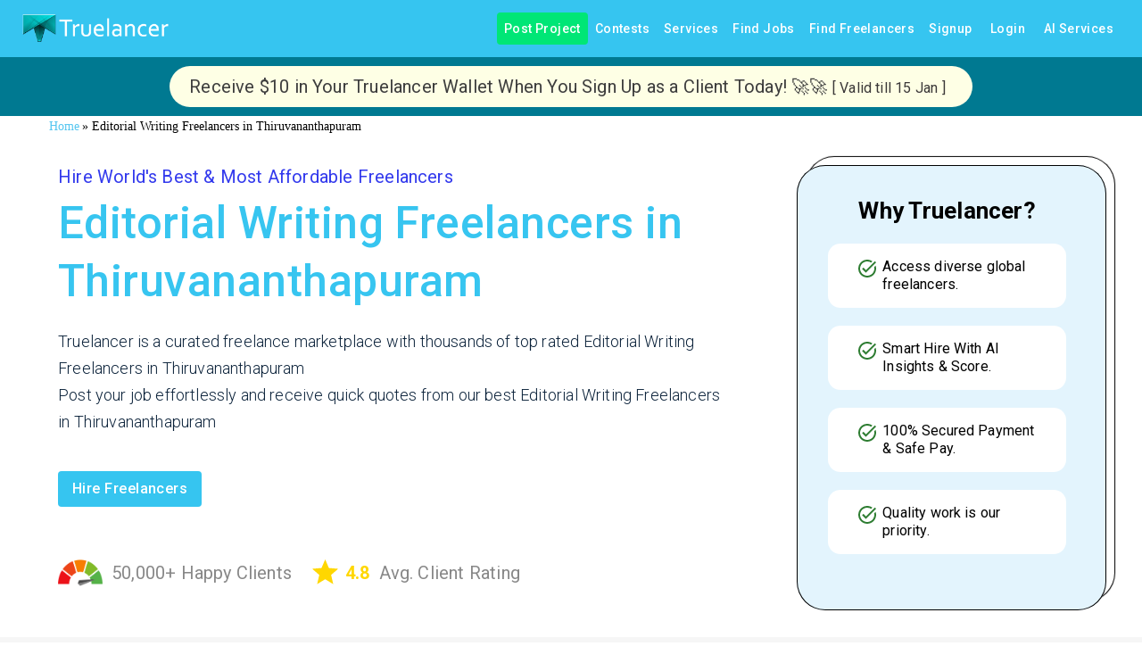

--- FILE ---
content_type: application/javascript; charset=utf-8
request_url: https://www.truelancer.com/_next/static/chunks/10349-e210b2ba4497e721.js
body_size: 8691
content:
"use strict";(self.webpackChunk_N_E=self.webpackChunk_N_E||[]).push([[10349,76510,52e3],{93323:function(e,t,r){var o=r(64836);t.Z=void 0;var n=o(r(24678)),a=r(85893);t.Z=(0,n.default)((0,a.jsx)("path",{d:"m4 12 1.41 1.41L11 7.83V20h2V7.83l5.58 5.59L20 12l-8-8z"}),"ArrowUpward")},94149:function(e,t,r){var o=r(64836);t.Z=void 0;var n=o(r(24678)),a=r(85893);t.Z=(0,n.default)((0,a.jsx)("path",{d:"m20.71 5.63-2.34-2.34a.9959.9959 0 0 0-1.41 0l-3.12 3.12-1.93-1.91-1.41 1.41 1.42 1.42L3 16.25V21h4.75l8.92-8.92 1.42 1.42 1.41-1.41-1.92-1.92 3.12-3.12c.4-.4.4-1.03.01-1.42M6.92 19 5 17.08l8.06-8.06 1.92 1.92z"}),"Colorize")},83781:function(e,t,r){var o=r(64836);t.Z=void 0;var n=o(r(24678)),a=r(85893);t.Z=(0,n.default)((0,a.jsx)("path",{d:"M3 17.25V21h3.75L17.81 9.94l-3.75-3.75zM20.71 7.04c.39-.39.39-1.02 0-1.41l-2.34-2.34a.9959.9959 0 0 0-1.41 0l-1.83 1.83 3.75 3.75z"}),"Create")},38403:function(e,t,r){var o=r(64836);t.Z=void 0;var n=o(r(24678)),a=r(85893);t.Z=(0,n.default)((0,a.jsx)("path",{d:"M11.99 2C6.47 2 2 6.48 2 12s4.47 10 9.99 10C17.52 22 22 17.52 22 12S17.52 2 11.99 2m6.93 6h-2.95c-.32-1.25-.78-2.45-1.38-3.56 1.84.63 3.37 1.91 4.33 3.56M12 4.04c.83 1.2 1.48 2.53 1.91 3.96h-3.82c.43-1.43 1.08-2.76 1.91-3.96M4.26 14C4.1 13.36 4 12.69 4 12s.1-1.36.26-2h3.38c-.08.66-.14 1.32-.14 2 0 .68.06 1.34.14 2zm.82 2h2.95c.32 1.25.78 2.45 1.38 3.56-1.84-.63-3.37-1.9-4.33-3.56m2.95-8H5.08c.96-1.66 2.49-2.93 4.33-3.56C8.81 5.55 8.35 6.75 8.03 8M12 19.96c-.83-1.2-1.48-2.53-1.91-3.96h3.82c-.43 1.43-1.08 2.76-1.91 3.96M14.34 14H9.66c-.09-.66-.16-1.32-.16-2 0-.68.07-1.35.16-2h4.68c.09.65.16 1.32.16 2 0 .68-.07 1.34-.16 2m.25 5.56c.6-1.11 1.06-2.31 1.38-3.56h2.95c-.96 1.65-2.49 2.93-4.33 3.56M16.36 14c.08-.66.14-1.32.14-2 0-.68-.06-1.34-.14-2h3.38c.16.64.26 1.31.26 2s-.1 1.36-.26 2z"}),"Language")},15:function(e,t,r){var o=r(64836);t.Z=void 0;var n=o(r(24678)),a=r(85893);t.Z=(0,n.default)((0,a.jsx)("path",{d:"M15.5 14h-.79l-.28-.27C15.41 12.59 16 11.11 16 9.5 16 5.91 13.09 3 9.5 3S3 5.91 3 9.5 5.91 16 9.5 16c1.61 0 3.09-.59 4.23-1.57l.27.28v.79l5 4.99L20.49 19zm-6 0C7.01 14 5 11.99 5 9.5S7.01 5 9.5 5 14 7.01 14 9.5 11.99 14 9.5 14m-2.17-1.5 2.14-1.53 2.14 1.53-.83-2.46 2.15-1.5h-2.62L9.47 6l-.84 2.54H6l2.14 1.49z"}),"SavedSearch")},69842:function(e,t,r){var o=r(64836);t.Z=void 0;var n=o(r(24678)),a=r(85893);t.Z=(0,n.default)((0,a.jsx)("path",{d:"M17 1.01 7 1c-1.1 0-2 .9-2 2v18c0 1.1.9 2 2 2h10c1.1 0 2-.9 2-2V3c0-1.1-.9-1.99-2-1.99M17 19H7V5h10z"}),"Smartphone")},20891:function(e,t,r){var o=r(64836);t.Z=void 0;var n=o(r(24678)),a=r(85893);t.Z=(0,n.default)((0,a.jsx)("path",{d:"M23 8c0 1.1-.9 2-2 2-.18 0-.35-.02-.51-.07l-3.56 3.55c.05.16.07.34.07.52 0 1.1-.9 2-2 2s-2-.9-2-2c0-.18.02-.36.07-.52l-2.55-2.55c-.16.05-.34.07-.52.07s-.36-.02-.52-.07l-4.55 4.56c.05.16.07.33.07.51 0 1.1-.9 2-2 2s-2-.9-2-2 .9-2 2-2c.18 0 .35.02.51.07l4.56-4.55C8.02 9.36 8 9.18 8 9c0-1.1.9-2 2-2s2 .9 2 2c0 .18-.02.36-.07.52l2.55 2.55c.16-.05.34-.07.52-.07s.36.02.52.07l3.55-3.56C19.02 8.35 19 8.18 19 8c0-1.1.9-2 2-2s2 .9 2 2"}),"Timeline")},45820:function(e,t,r){var o=r(64836);t.Z=void 0;var n=o(r(24678)),a=r(85893);t.Z=(0,n.default)((0,a.jsx)("path",{d:"M12 2C6.48 2 2 6.48 2 12s4.48 10 10 10 10-4.48 10-10S17.52 2 12 2m-1 17.93c-3.94-.49-7-3.85-7-7.93s3.05-7.44 7-7.93zm2-15.86c1.03.13 2 .45 2.87.93H13zM13 7h5.24c.25.31.48.65.68 1H13zm0 3h6.74c.08.33.15.66.19 1H13zm0 9.93V19h2.87c-.87.48-1.84.8-2.87.93M18.24 17H13v-1h5.92c-.2.35-.43.69-.68 1m1.5-3H13v-1h6.93c-.04.34-.11.67-.19 1"}),"Tonality")},70759:function(e,t,r){r.d(t,{d1:function(){return s},dy:function(){return c}});var o=r(87462),n=r(67294),a=r(84796),i=r(94705),l=r(85893);let c=(e,t)=>(0,o.Z)({WebkitFontSmoothing:"antialiased",MozOsxFontSmoothing:"grayscale",boxSizing:"border-box",WebkitTextSizeAdjust:"100%"},t&&!e.vars&&{colorScheme:e.palette.mode}),s=e=>(0,o.Z)({color:(e.vars||e).palette.text.primary},e.typography.body1,{backgroundColor:(e.vars||e).palette.background.default,"@media print":{backgroundColor:(e.vars||e).palette.common.white}}),p=function(e){var t;let r=arguments.length>1&&void 0!==arguments[1]&&arguments[1],n={};r&&e.colorSchemes&&Object.entries(e.colorSchemes).forEach(t=>{var r;let[o,a]=t;n[e.getColorSchemeSelector(o).replace(/\s*&/,"")]={colorScheme:null==(r=a.palette)?void 0:r.mode}});let a=(0,o.Z)({html:c(e,r),"*, *::before, *::after":{boxSizing:"inherit"},"strong, b":{fontWeight:e.typography.fontWeightBold},body:(0,o.Z)({margin:0},s(e),{"&::backdrop":{backgroundColor:(e.vars||e).palette.background.default}})},n),i=null==(t=e.components)||null==(t=t.MuiCssBaseline)?void 0:t.styleOverrides;return i&&(a=[a,i]),a};t.ZP=function(e){let{children:t,enableColorScheme:r=!1}=(0,a.i)({props:e,name:"MuiCssBaseline"});return(0,l.jsxs)(n.Fragment,{children:[(0,l.jsx)(i.Z,{styles:e=>p(e,r)}),t]})}},28381:function(e,t,r){var o=r(63366),n=r(87462),a=r(67294),i=r(90512),l=r(94780),c=r(51363),s=r(84796),p=r(75128),d=r(85893);let u=["className","disableSpacing"],m=e=>{let{classes:t,disableSpacing:r}=e;return(0,l.Z)({root:["root",!r&&"spacing"]},p.d,t)},h=(0,c.ZP)("div",{name:"MuiDialogActions",slot:"Root",overridesResolver:(e,t)=>{let{ownerState:r}=e;return[t.root,!r.disableSpacing&&t.spacing]}})(e=>{let{ownerState:t}=e;return(0,n.Z)({display:"flex",alignItems:"center",padding:8,justifyContent:"flex-end",flex:"0 0 auto"},!t.disableSpacing&&{"& > :not(style) ~ :not(style)":{marginLeft:8}})}),v=a.forwardRef(function(e,t){let r=(0,s.i)({props:e,name:"MuiDialogActions"}),{className:a,disableSpacing:l=!1}=r,c=(0,o.Z)(r,u),p=(0,n.Z)({},r,{disableSpacing:l}),v=m(p);return(0,d.jsx)(h,(0,n.Z)({className:(0,i.Z)(v.root,a),ownerState:p,ref:t},c))});t.Z=v},75128:function(e,t,r){r.d(t,{d:function(){return a}});var o=r(1588),n=r(34867);function a(e){return(0,n.ZP)("MuiDialogActions",e)}let i=(0,o.Z)("MuiDialogActions",["root","spacing"]);t.Z=i},95574:function(e,t,r){var o=r(63366),n=r(87462),a=r(67294),i=r(90512),l=r(94780),c=r(2101),s=r(51363),p=r(84796),d=r(6595),u=r(85893);let m=["absolute","children","className","component","flexItem","light","orientation","role","textAlign","variant"],h=e=>{let{absolute:t,children:r,classes:o,flexItem:n,light:a,orientation:i,textAlign:c,variant:s}=e;return(0,l.Z)({root:["root",t&&"absolute",s,a&&"light","vertical"===i&&"vertical",n&&"flexItem",r&&"withChildren",r&&"vertical"===i&&"withChildrenVertical","right"===c&&"vertical"!==i&&"textAlignRight","left"===c&&"vertical"!==i&&"textAlignLeft"],wrapper:["wrapper","vertical"===i&&"wrapperVertical"]},d.V,o)},v=(0,s.ZP)("div",{name:"MuiDivider",slot:"Root",overridesResolver:(e,t)=>{let{ownerState:r}=e;return[t.root,r.absolute&&t.absolute,t[r.variant],r.light&&t.light,"vertical"===r.orientation&&t.vertical,r.flexItem&&t.flexItem,r.children&&t.withChildren,r.children&&"vertical"===r.orientation&&t.withChildrenVertical,"right"===r.textAlign&&"vertical"!==r.orientation&&t.textAlignRight,"left"===r.textAlign&&"vertical"!==r.orientation&&t.textAlignLeft]}})(e=>{let{theme:t,ownerState:r}=e;return(0,n.Z)({margin:0,flexShrink:0,borderWidth:0,borderStyle:"solid",borderColor:(t.vars||t).palette.divider,borderBottomWidth:"thin"},r.absolute&&{position:"absolute",bottom:0,left:0,width:"100%"},r.light&&{borderColor:t.vars?"rgba(".concat(t.vars.palette.dividerChannel," / 0.08)"):(0,c.Fq)(t.palette.divider,.08)},"inset"===r.variant&&{marginLeft:72},"middle"===r.variant&&"horizontal"===r.orientation&&{marginLeft:t.spacing(2),marginRight:t.spacing(2)},"middle"===r.variant&&"vertical"===r.orientation&&{marginTop:t.spacing(1),marginBottom:t.spacing(1)},"vertical"===r.orientation&&{height:"100%",borderBottomWidth:0,borderRightWidth:"thin"},r.flexItem&&{alignSelf:"stretch",height:"auto"})},e=>{let{ownerState:t}=e;return(0,n.Z)({},t.children&&{display:"flex",whiteSpace:"nowrap",textAlign:"center",border:0,borderTopStyle:"solid",borderLeftStyle:"solid","&::before, &::after":{content:'""',alignSelf:"center"}})},e=>{let{theme:t,ownerState:r}=e;return(0,n.Z)({},r.children&&"vertical"!==r.orientation&&{"&::before, &::after":{width:"100%",borderTop:"thin solid ".concat((t.vars||t).palette.divider),borderTopStyle:"inherit"}})},e=>{let{theme:t,ownerState:r}=e;return(0,n.Z)({},r.children&&"vertical"===r.orientation&&{flexDirection:"column","&::before, &::after":{height:"100%",borderLeft:"thin solid ".concat((t.vars||t).palette.divider),borderLeftStyle:"inherit"}})},e=>{let{ownerState:t}=e;return(0,n.Z)({},"right"===t.textAlign&&"vertical"!==t.orientation&&{"&::before":{width:"90%"},"&::after":{width:"10%"}},"left"===t.textAlign&&"vertical"!==t.orientation&&{"&::before":{width:"10%"},"&::after":{width:"90%"}})}),f=(0,s.ZP)("span",{name:"MuiDivider",slot:"Wrapper",overridesResolver:(e,t)=>{let{ownerState:r}=e;return[t.wrapper,"vertical"===r.orientation&&t.wrapperVertical]}})(e=>{let{theme:t,ownerState:r}=e;return(0,n.Z)({display:"inline-block",paddingLeft:"calc(".concat(t.spacing(1)," * 1.2)"),paddingRight:"calc(".concat(t.spacing(1)," * 1.2)")},"vertical"===r.orientation&&{paddingTop:"calc(".concat(t.spacing(1)," * 1.2)"),paddingBottom:"calc(".concat(t.spacing(1)," * 1.2)")})}),Z=a.forwardRef(function(e,t){let r=(0,p.i)({props:e,name:"MuiDivider"}),{absolute:a=!1,children:l,className:c,component:s=l?"div":"hr",flexItem:d=!1,light:Z=!1,orientation:g="horizontal",role:b="hr"!==s?"separator":void 0,textAlign:x="center",variant:w="fullWidth"}=r,y=(0,o.Z)(r,m),M=(0,n.Z)({},r,{absolute:a,component:s,flexItem:d,light:Z,orientation:g,role:b,textAlign:x,variant:w}),T=h(M);return(0,u.jsx)(v,(0,n.Z)({as:s,className:(0,i.Z)(T.root,c),role:b,ref:t,ownerState:M},y,{children:l?(0,u.jsx)(f,{className:T.wrapper,ownerState:M,children:l}):null}))});Z.muiSkipListHighlight=!0,t.Z=Z},94705:function(e,t,r){var o=r(87462);r(67294);var n=r(25723),a=r(28649),i=r(42618),l=r(85893);t.Z=function(e){return(0,l.jsx)(n.Z,(0,o.Z)({},e,{defaultTheme:a.Z,themeId:i.Z}))}},15776:function(e,t,r){var o,n=r(63366),a=r(87462),i=r(67294),l=r(90512),c=r(94780),s=r(48574),p=r(14787),d=r(62428),u=r(38210),m=r(51363),h=r(16424),v=r(84796),f=r(85893);let Z=["children","className","component","disablePointerEvents","disableTypography","position","variant"],g=e=>{let{classes:t,disablePointerEvents:r,hiddenLabel:o,position:n,size:a,variant:i}=e,l={root:["root",r&&"disablePointerEvents",n&&"position".concat((0,s.Z)(n)),i,o&&"hiddenLabel",a&&"size".concat((0,s.Z)(a))]};return(0,c.Z)(l,h.w,t)},b=(0,m.ZP)("div",{name:"MuiInputAdornment",slot:"Root",overridesResolver:(e,t)=>{let{ownerState:r}=e;return[t.root,t["position".concat((0,s.Z)(r.position))],!0===r.disablePointerEvents&&t.disablePointerEvents,t[r.variant]]}})(e=>{let{theme:t,ownerState:r}=e;return(0,a.Z)({display:"flex",height:"0.01em",maxHeight:"2em",alignItems:"center",whiteSpace:"nowrap",color:(t.vars||t).palette.action.active},"filled"===r.variant&&{["&.".concat(h.Z.positionStart,"&:not(.").concat(h.Z.hiddenLabel,")")]:{marginTop:16}},"start"===r.position&&{marginRight:8},"end"===r.position&&{marginLeft:8},!0===r.disablePointerEvents&&{pointerEvents:"none"})}),x=i.forwardRef(function(e,t){let r=(0,v.i)({props:e,name:"MuiInputAdornment"}),{children:c,className:s,component:m="div",disablePointerEvents:h=!1,disableTypography:x=!1,position:w,variant:y}=r,M=(0,n.Z)(r,Z),T=(0,u.Z)()||{},S=y;y&&T.variant,T&&!S&&(S=T.variant);let R=(0,a.Z)({},r,{hiddenLabel:T.hiddenLabel,size:T.size,disablePointerEvents:h,position:w,variant:S}),C=g(R);return(0,f.jsx)(d.Z.Provider,{value:null,children:(0,f.jsx)(b,(0,a.Z)({as:m,ownerState:R,className:(0,l.Z)(C.root,s),ref:t},M,{children:"string"!=typeof c||x?(0,f.jsxs)(i.Fragment,{children:["start"===w?o||(o=(0,f.jsx)("span",{className:"notranslate",children:"​"})):null,c]}):(0,f.jsx)(p.Z,{color:"text.secondary",children:c})}))})});t.Z=x},16424:function(e,t,r){r.d(t,{w:function(){return a}});var o=r(1588),n=r(34867);function a(e){return(0,n.ZP)("MuiInputAdornment",e)}let i=(0,o.Z)("MuiInputAdornment",["root","filled","standard","outlined","positionStart","positionEnd","disablePointerEvents","hiddenLabel","sizeSmall"]);t.Z=i},98622:function(e,t,r){var o=r(63366),n=r(87462),a=r(67294),i=r(90512),l=r(94780),c=r(67781),s=r(51363),p=r(84796),d=r(42920),u=r(85893);let m=["className"],h=e=>{let{alignItems:t,classes:r}=e;return(0,l.Z)({root:["root","flex-start"===t&&"alignItemsFlexStart"]},d.d,r)},v=(0,s.ZP)("div",{name:"MuiListItemAvatar",slot:"Root",overridesResolver:(e,t)=>{let{ownerState:r}=e;return[t.root,"flex-start"===r.alignItems&&t.alignItemsFlexStart]}})(e=>{let{ownerState:t}=e;return(0,n.Z)({minWidth:56,flexShrink:0},"flex-start"===t.alignItems&&{marginTop:8})}),f=a.forwardRef(function(e,t){let r=(0,p.i)({props:e,name:"MuiListItemAvatar"}),{className:l}=r,s=(0,o.Z)(r,m),d=a.useContext(c.Z),f=(0,n.Z)({},r,{alignItems:d.alignItems}),Z=h(f);return(0,u.jsx)(v,(0,n.Z)({className:(0,i.Z)(Z.root,l),ownerState:f,ref:t},s))});t.Z=f},42920:function(e,t,r){r.d(t,{d:function(){return a}});var o=r(1588),n=r(34867);function a(e){return(0,n.ZP)("MuiListItemAvatar",e)}let i=(0,o.Z)("MuiListItemAvatar",["root","alignItemsFlexStart"]);t.Z=i},65020:function(e,t,r){var o=r(63366),n=r(87462),a=r(67294),i=r(90512),l=r(94780),c=r(8817),s=r(84796),p=r(51363),d=r(66950),u=r(85893);let m=["className","component","padding","size","stickyHeader"],h=e=>{let{classes:t,stickyHeader:r}=e;return(0,l.Z)({root:["root",r&&"stickyHeader"]},d.K,t)},v=(0,p.ZP)("table",{name:"MuiTable",slot:"Root",overridesResolver:(e,t)=>{let{ownerState:r}=e;return[t.root,r.stickyHeader&&t.stickyHeader]}})(e=>{let{theme:t,ownerState:r}=e;return(0,n.Z)({display:"table",width:"100%",borderCollapse:"collapse",borderSpacing:0,"& caption":(0,n.Z)({},t.typography.body2,{padding:t.spacing(2),color:(t.vars||t).palette.text.secondary,textAlign:"left",captionSide:"bottom"})},r.stickyHeader&&{borderCollapse:"separate"})}),f="table",Z=a.forwardRef(function(e,t){let r=(0,s.i)({props:e,name:"MuiTable"}),{className:l,component:p=f,padding:d="normal",size:Z="medium",stickyHeader:g=!1}=r,b=(0,o.Z)(r,m),x=(0,n.Z)({},r,{component:p,padding:d,size:Z,stickyHeader:g}),w=h(x),y=a.useMemo(()=>({padding:d,size:Z,stickyHeader:g}),[d,Z,g]);return(0,u.jsx)(c.Z.Provider,{value:y,children:(0,u.jsx)(v,(0,n.Z)({as:p,role:p===f?null:"table",ref:t,className:(0,i.Z)(w.root,l),ownerState:x},b))})});t.Z=Z},66950:function(e,t,r){r.d(t,{K:function(){return a}});var o=r(1588),n=r(34867);function a(e){return(0,n.ZP)("MuiTable",e)}let i=(0,o.Z)("MuiTable",["root","stickyHeader"]);t.Z=i},63499:function(e,t,r){var o=r(87462),n=r(63366),a=r(67294),i=r(90512),l=r(94780),c=r(69611),s=r(84796),p=r(51363),d=r(68290),u=r(85893);let m=["className","component"],h=e=>{let{classes:t}=e;return(0,l.Z)({root:["root"]},d.j,t)},v=(0,p.ZP)("tbody",{name:"MuiTableBody",slot:"Root",overridesResolver:(e,t)=>t.root})({display:"table-row-group"}),f={variant:"body"},Z="tbody",g=a.forwardRef(function(e,t){let r=(0,s.i)({props:e,name:"MuiTableBody"}),{className:a,component:l=Z}=r,p=(0,n.Z)(r,m),d=(0,o.Z)({},r,{component:l}),g=h(d);return(0,u.jsx)(c.Z.Provider,{value:f,children:(0,u.jsx)(v,(0,o.Z)({className:(0,i.Z)(g.root,a),as:l,ref:t,role:l===Z?null:"rowgroup",ownerState:d},p))})});t.Z=g},68290:function(e,t,r){r.d(t,{j:function(){return a}});var o=r(1588),n=r(34867);function a(e){return(0,n.ZP)("MuiTableBody",e)}let i=(0,o.Z)("MuiTableBody",["root"]);t.Z=i},81288:function(e,t,r){var o=r(87462),n=r(63366),a=r(67294),i=r(90512),l=r(94780),c=r(84796),s=r(51363),p=r(21390),d=r(85893);let u=["className","component"],m=e=>{let{classes:t}=e;return(0,l.Z)({root:["root"]},p.n,t)},h=(0,s.ZP)("div",{name:"MuiTableContainer",slot:"Root",overridesResolver:(e,t)=>t.root})({width:"100%",overflowX:"auto"}),v=a.forwardRef(function(e,t){let r=(0,c.i)({props:e,name:"MuiTableContainer"}),{className:a,component:l="div"}=r,s=(0,n.Z)(r,u),p=(0,o.Z)({},r,{component:l}),v=m(p);return(0,d.jsx)(h,(0,o.Z)({ref:t,as:l,className:(0,i.Z)(v.root,a),ownerState:p},s))});t.Z=v},21390:function(e,t,r){r.d(t,{n:function(){return a}});var o=r(1588),n=r(34867);function a(e){return(0,n.ZP)("MuiTableContainer",e)}let i=(0,o.Z)("MuiTableContainer",["root"]);t.Z=i},23850:function(e,t,r){var o=r(87462),n=r(63366),a=r(67294),i=r(90512),l=r(94780),c=r(69611),s=r(84796),p=r(51363),d=r(88325),u=r(85893);let m=["className","component"],h=e=>{let{classes:t}=e;return(0,l.Z)({root:["root"]},d.s,t)},v=(0,p.ZP)("thead",{name:"MuiTableHead",slot:"Root",overridesResolver:(e,t)=>t.root})({display:"table-header-group"}),f={variant:"head"},Z="thead",g=a.forwardRef(function(e,t){let r=(0,s.i)({props:e,name:"MuiTableHead"}),{className:a,component:l=Z}=r,p=(0,n.Z)(r,m),d=(0,o.Z)({},r,{component:l}),g=h(d);return(0,u.jsx)(c.Z.Provider,{value:f,children:(0,u.jsx)(v,(0,o.Z)({as:l,className:(0,i.Z)(g.root,a),ref:t,role:l===Z?null:"rowgroup",ownerState:d},p))})});t.Z=g},88325:function(e,t,r){r.d(t,{s:function(){return a}});var o=r(1588),n=r(34867);function a(e){return(0,n.ZP)("MuiTableHead",e)}let i=(0,o.Z)("MuiTableHead",["root"]);t.Z=i},94265:function(e,t,r){var o=r(87462),n=r(63366),a=r(67294),i=r(90512),l=r(94780),c=r(2101),s=r(69611),p=r(84796),d=r(51363),u=r(71690),m=r(85893);let h=["className","component","hover","selected"],v=e=>{let{classes:t,selected:r,hover:o,head:n,footer:a}=e;return(0,l.Z)({root:["root",r&&"selected",o&&"hover",n&&"head",a&&"footer"]},u.G,t)},f=(0,d.ZP)("tr",{name:"MuiTableRow",slot:"Root",overridesResolver:(e,t)=>{let{ownerState:r}=e;return[t.root,r.head&&t.head,r.footer&&t.footer]}})(e=>{let{theme:t}=e;return{color:"inherit",display:"table-row",verticalAlign:"middle",outline:0,["&.".concat(u.Z.hover,":hover")]:{backgroundColor:(t.vars||t).palette.action.hover},["&.".concat(u.Z.selected)]:{backgroundColor:t.vars?"rgba(".concat(t.vars.palette.primary.mainChannel," / ").concat(t.vars.palette.action.selectedOpacity,")"):(0,c.Fq)(t.palette.primary.main,t.palette.action.selectedOpacity),"&:hover":{backgroundColor:t.vars?"rgba(".concat(t.vars.palette.primary.mainChannel," / calc(").concat(t.vars.palette.action.selectedOpacity," + ").concat(t.vars.palette.action.hoverOpacity,"))"):(0,c.Fq)(t.palette.primary.main,t.palette.action.selectedOpacity+t.palette.action.hoverOpacity)}}}}),Z=a.forwardRef(function(e,t){let r=(0,p.i)({props:e,name:"MuiTableRow"}),{className:l,component:c="tr",hover:d=!1,selected:u=!1}=r,Z=(0,n.Z)(r,h),g=a.useContext(s.Z),b=(0,o.Z)({},r,{component:c,hover:d,selected:u,head:g&&"head"===g.variant,footer:g&&"footer"===g.variant}),x=v(b);return(0,m.jsx)(f,(0,o.Z)({as:c,ref:t,className:(0,i.Z)(x.root,l),role:"tr"===c?null:"row",ownerState:b},Z))});t.Z=Z},71690:function(e,t,r){r.d(t,{G:function(){return a}});var o=r(1588),n=r(34867);function a(e){return(0,n.ZP)("MuiTableRow",e)}let i=(0,o.Z)("MuiTableRow",["root","selected","hover","head","footer"]);t.Z=i},76510:function(e,t,r){var o=r(63366),n=r(87462),a=r(67294),i=r(90512),l=r(46271),c=r(94780),s=r(2101),p=r(82056),d=r(86542),u=r(57907),m=r(51363),h=r(54860),v=r(84796),f=r(48574),Z=r(10923),g=r(92092),b=r(77523),x=r(35075),w=r(12020),y=r(2127),M=r(64077),T=r(267),S=r(85893);let R=["arrow","children","classes","components","componentsProps","describeChild","disableFocusListener","disableHoverListener","disableInteractive","disableTouchListener","enterDelay","enterNextDelay","enterTouchDelay","followCursor","id","leaveDelay","leaveTouchDelay","onClose","onOpen","open","placement","PopperComponent","PopperProps","slotProps","slots","title","TransitionComponent","TransitionProps"],C=e=>{let{classes:t,disableInteractive:r,arrow:o,touch:n,placement:a}=e,i={popper:["popper",!r&&"popperInteractive",o&&"popperArrow"],tooltip:["tooltip",o&&"tooltipArrow",n&&"touch","tooltipPlacement".concat((0,f.Z)(a.split("-")[0]))],arrow:["arrow"]};return(0,c.Z)(i,T.Q,t)},P=(0,m.ZP)(g.Z,{name:"MuiTooltip",slot:"Popper",overridesResolver:(e,t)=>{let{ownerState:r}=e;return[t.popper,!r.disableInteractive&&t.popperInteractive,r.arrow&&t.popperArrow,!r.open&&t.popperClose]}})(e=>{let{theme:t,ownerState:r,open:o}=e;return(0,n.Z)({zIndex:(t.vars||t).zIndex.tooltip,pointerEvents:"none"},!r.disableInteractive&&{pointerEvents:"auto"},!o&&{pointerEvents:"none"},r.arrow&&{['&[data-popper-placement*="bottom"] .'.concat(T.Z.arrow)]:{top:0,marginTop:"-0.71em","&::before":{transformOrigin:"0 100%"}},['&[data-popper-placement*="top"] .'.concat(T.Z.arrow)]:{bottom:0,marginBottom:"-0.71em","&::before":{transformOrigin:"100% 0"}},['&[data-popper-placement*="right"] .'.concat(T.Z.arrow)]:(0,n.Z)({},r.isRtl?{right:0,marginRight:"-0.71em"}:{left:0,marginLeft:"-0.71em"},{height:"1em",width:"0.71em","&::before":{transformOrigin:"100% 100%"}}),['&[data-popper-placement*="left"] .'.concat(T.Z.arrow)]:(0,n.Z)({},r.isRtl?{left:0,marginLeft:"-0.71em"}:{right:0,marginRight:"-0.71em"},{height:"1em",width:"0.71em","&::before":{transformOrigin:"0 0"}})})}),L=(0,m.ZP)("div",{name:"MuiTooltip",slot:"Tooltip",overridesResolver:(e,t)=>{let{ownerState:r}=e;return[t.tooltip,r.touch&&t.touch,r.arrow&&t.tooltipArrow,t["tooltipPlacement".concat((0,f.Z)(r.placement.split("-")[0]))]]}})(e=>{let{theme:t,ownerState:r}=e;return(0,n.Z)({backgroundColor:t.vars?t.vars.palette.Tooltip.bg:(0,s.Fq)(t.palette.grey[700],.92),borderRadius:(t.vars||t).shape.borderRadius,color:(t.vars||t).palette.common.white,fontFamily:t.typography.fontFamily,padding:"4px 8px",fontSize:t.typography.pxToRem(11),maxWidth:300,margin:2,wordWrap:"break-word",fontWeight:t.typography.fontWeightMedium},r.arrow&&{position:"relative",margin:0},r.touch&&{padding:"8px 16px",fontSize:t.typography.pxToRem(14),lineHeight:"".concat(Math.round(16/14*1e5)/1e5,"em"),fontWeight:t.typography.fontWeightRegular},{[".".concat(T.Z.popper,'[data-popper-placement*="left"] &')]:(0,n.Z)({transformOrigin:"right center"},r.isRtl?(0,n.Z)({marginLeft:"14px"},r.touch&&{marginLeft:"24px"}):(0,n.Z)({marginRight:"14px"},r.touch&&{marginRight:"24px"})),[".".concat(T.Z.popper,'[data-popper-placement*="right"] &')]:(0,n.Z)({transformOrigin:"left center"},r.isRtl?(0,n.Z)({marginRight:"14px"},r.touch&&{marginRight:"24px"}):(0,n.Z)({marginLeft:"14px"},r.touch&&{marginLeft:"24px"})),[".".concat(T.Z.popper,'[data-popper-placement*="top"] &')]:(0,n.Z)({transformOrigin:"center bottom",marginBottom:"14px"},r.touch&&{marginBottom:"24px"}),[".".concat(T.Z.popper,'[data-popper-placement*="bottom"] &')]:(0,n.Z)({transformOrigin:"center top",marginTop:"14px"},r.touch&&{marginTop:"24px"})})}),j=(0,m.ZP)("span",{name:"MuiTooltip",slot:"Arrow",overridesResolver:(e,t)=>t.arrow})(e=>{let{theme:t}=e;return{overflow:"hidden",position:"absolute",width:"1em",height:"0.71em",boxSizing:"border-box",color:t.vars?t.vars.palette.Tooltip.bg:(0,s.Fq)(t.palette.grey[700],.9),"&::before":{content:'""',margin:"auto",display:"block",width:"100%",height:"100%",backgroundColor:"currentColor",transform:"rotate(45deg)"}}}),k=!1,A=new l.V,I={x:0,y:0};function N(e,t){return function(r){for(var o=arguments.length,n=Array(o>1?o-1:0),a=1;a<o;a++)n[a-1]=arguments[a];t&&t(r,...n),e(r,...n)}}let z=a.forwardRef(function(e,t){var r,c,s,m,f,T,z,E,O,H,W,B,F,V,D,q,U,_,G;let K=(0,v.i)({props:e,name:"MuiTooltip"}),{arrow:Q=!1,children:X,components:Y={},componentsProps:J={},describeChild:$=!1,disableFocusListener:ee=!1,disableHoverListener:et=!1,disableInteractive:er=!1,disableTouchListener:eo=!1,enterDelay:en=100,enterNextDelay:ea=0,enterTouchDelay:ei=700,followCursor:el=!1,id:ec,leaveDelay:es=0,leaveTouchDelay:ep=1500,onClose:ed,onOpen:eu,open:em,placement:eh="bottom",PopperComponent:ev,PopperProps:ef={},slotProps:eZ={},slots:eg={},title:eb,TransitionComponent:ex=Z.Z,TransitionProps:ew}=K,ey=(0,o.Z)(K,R),eM=a.isValidElement(X)?X:(0,S.jsx)("span",{children:X}),eT=(0,h.Z)(),eS=(0,p.V)(),[eR,eC]=a.useState(),[eP,eL]=a.useState(null),ej=a.useRef(!1),ek=er||el,eA=(0,l.Z)(),eI=(0,l.Z)(),eN=(0,l.Z)(),ez=(0,l.Z)(),[eE,eO]=(0,M.Z)({controlled:em,default:!1,name:"Tooltip",state:"open"}),eH=eE,eW=(0,w.Z)(ec),eB=a.useRef(),eF=(0,b.Z)(()=>{void 0!==eB.current&&(document.body.style.WebkitUserSelect=eB.current,eB.current=void 0),ez.clear()});a.useEffect(()=>eF,[eF]);let eV=e=>{A.clear(),k=!0,eO(!0),eu&&!eH&&eu(e)},eD=(0,b.Z)(e=>{A.start(800+es,()=>{k=!1}),eO(!1),ed&&eH&&ed(e),eA.start(eT.transitions.duration.shortest,()=>{ej.current=!1})}),eq=e=>{ej.current&&"touchstart"!==e.type||(eR&&eR.removeAttribute("title"),eI.clear(),eN.clear(),en||k&&ea?eI.start(k?ea:en,()=>{eV(e)}):eV(e))},eU=e=>{eI.clear(),eN.start(es,()=>{eD(e)})},{isFocusVisibleRef:e_,onBlur:eG,onFocus:eK,ref:eQ}=(0,y.Z)(),[,eX]=a.useState(!1),eY=e=>{eG(e),!1===e_.current&&(eX(!1),eU(e))},eJ=e=>{eR||eC(e.currentTarget),eK(e),!0===e_.current&&(eX(!0),eq(e))},e$=e=>{ej.current=!0;let t=eM.props;t.onTouchStart&&t.onTouchStart(e)};a.useEffect(()=>{if(eH)return document.addEventListener("keydown",e),()=>{document.removeEventListener("keydown",e)};function e(e){("Escape"===e.key||"Esc"===e.key)&&eD(e)}},[eD,eH]);let e0=(0,x.Z)((0,u.Z)(eM),eQ,eC,t);eb||0===eb||(eH=!1);let e1=a.useRef(),e2={},e6="string"==typeof eb;$?(e2.title=eH||!e6||et?null:eb,e2["aria-describedby"]=eH?eW:null):(e2["aria-label"]=e6?eb:null,e2["aria-labelledby"]=eH&&!e6?eW:null);let e8=(0,n.Z)({},e2,ey,eM.props,{className:(0,i.Z)(ey.className,eM.props.className),onTouchStart:e$,ref:e0},el?{onMouseMove:e=>{let t=eM.props;t.onMouseMove&&t.onMouseMove(e),I={x:e.clientX,y:e.clientY},e1.current&&e1.current.update()}}:{}),e3={};eo||(e8.onTouchStart=e=>{e$(e),eN.clear(),eA.clear(),eF(),eB.current=document.body.style.WebkitUserSelect,document.body.style.WebkitUserSelect="none",ez.start(ei,()=>{document.body.style.WebkitUserSelect=eB.current,eq(e)})},e8.onTouchEnd=e=>{eM.props.onTouchEnd&&eM.props.onTouchEnd(e),eF(),eN.start(ep,()=>{eD(e)})}),et||(e8.onMouseOver=N(eq,e8.onMouseOver),e8.onMouseLeave=N(eU,e8.onMouseLeave),ek||(e3.onMouseOver=eq,e3.onMouseLeave=eU)),ee||(e8.onFocus=N(eJ,e8.onFocus),e8.onBlur=N(eY,e8.onBlur),ek||(e3.onFocus=eJ,e3.onBlur=eY));let e4=a.useMemo(()=>{var e;let t=[{name:"arrow",enabled:!!eP,options:{element:eP,padding:4}}];return null!=(e=ef.popperOptions)&&e.modifiers&&(t=t.concat(ef.popperOptions.modifiers)),(0,n.Z)({},ef.popperOptions,{modifiers:t})},[eP,ef]),e9=(0,n.Z)({},K,{isRtl:eS,arrow:Q,disableInteractive:ek,placement:eh,PopperComponentProp:ev,touch:ej.current}),e5=C(e9),e7=null!=(r=null!=(c=eg.popper)?c:Y.Popper)?r:P,te=null!=(s=null!=(m=null!=(f=eg.transition)?f:Y.Transition)?m:ex)?s:Z.Z,tt=null!=(T=null!=(z=eg.tooltip)?z:Y.Tooltip)?T:L,tr=null!=(E=null!=(O=eg.arrow)?O:Y.Arrow)?E:j,to=(0,d.Z)(e7,(0,n.Z)({},ef,null!=(H=eZ.popper)?H:J.popper,{className:(0,i.Z)(e5.popper,null==ef?void 0:ef.className,null==(W=null!=(B=eZ.popper)?B:J.popper)?void 0:W.className)}),e9),tn=(0,d.Z)(te,(0,n.Z)({},ew,null!=(F=eZ.transition)?F:J.transition),e9),ta=(0,d.Z)(tt,(0,n.Z)({},null!=(V=eZ.tooltip)?V:J.tooltip,{className:(0,i.Z)(e5.tooltip,null==(D=null!=(q=eZ.tooltip)?q:J.tooltip)?void 0:D.className)}),e9),ti=(0,d.Z)(tr,(0,n.Z)({},null!=(U=eZ.arrow)?U:J.arrow,{className:(0,i.Z)(e5.arrow,null==(_=null!=(G=eZ.arrow)?G:J.arrow)?void 0:_.className)}),e9);return(0,S.jsxs)(a.Fragment,{children:[a.cloneElement(eM,e8),(0,S.jsx)(e7,(0,n.Z)({as:null!=ev?ev:g.Z,placement:eh,anchorEl:el?{getBoundingClientRect:()=>({top:I.y,left:I.x,right:I.x,bottom:I.y,width:0,height:0})}:eR,popperRef:e1,open:!!eR&&eH,id:eW,transition:!0},e3,to,{popperOptions:e4,children:e=>{let{TransitionProps:t}=e;return(0,S.jsx)(te,(0,n.Z)({timeout:eT.transitions.duration.shorter},t,tn,{children:(0,S.jsxs)(tt,(0,n.Z)({},ta,{children:[eb,Q?(0,S.jsx)(tr,(0,n.Z)({},ti,{ref:eL})):null]}))}))}}))]})});t.Z=z},267:function(e,t,r){r.d(t,{Q:function(){return a}});var o=r(1588),n=r(34867);function a(e){return(0,n.ZP)("MuiTooltip",e)}let i=(0,o.Z)("MuiTooltip",["popper","popperInteractive","popperArrow","popperClose","tooltip","tooltipArrow","touch","tooltipPlacementLeft","tooltipPlacementRight","tooltipPlacementTop","tooltipPlacementBottom","arrow"]);t.Z=i},45252:function(e,t,r){r.d(t,{Z:function(){return i}});var o=r(29628),n=r(28649),a=r(42618);function i(e){let{props:t,name:r}=e;return(0,o.Z)({props:t,name:r,defaultTheme:n.Z,themeId:a.Z})}}}]);